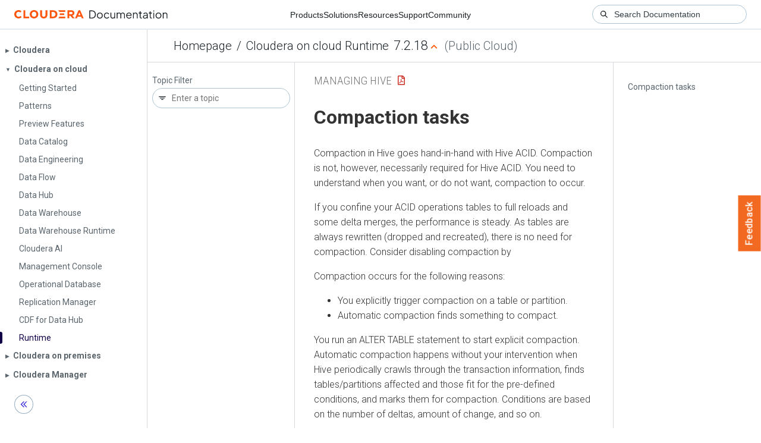

--- FILE ---
content_type: text/html
request_url: https://docs.cloudera.com/runtime/7.2.18/managing-hive/topics/hive-compaction-tasks.html
body_size: 1236
content:
<!DOCTYPE html><html lang="en"><head><meta http-equiv="Content-Type" content="text/html; charset=UTF-8"><meta charset="UTF-8"><meta name="viewport" content="width=device-width, initial-scale=1, shrink-to-fit=no"><title>Compaction tasks</title><meta name="generator" content="DITA-OT"><meta name="description" content="Compaction in Hive goes hand-in-hand with Hive ACID. Compaction is not, however, necessarily required for Hive ACID. You need to understand when you want, or do not want, compaction to occur."><meta name="prodname" content="Cloudera Runtime"><meta name="version" content="7"><meta name="release" content="2"><meta name="modification" content="18"><meta name="rights" content="© 2013–2024 Cloudera, Inc."><link rel="stylesheet" href="/common/css/main.css"><link rel="alternate" type="application/pdf" href="../hive_managing_hive.pdf"></head><body class="hg"><header class="chead"><div class="breadcrumbs"><span class="bread-home"><a href="/"><i class="fas fa-home"></i><span class="text-home">Cloudera Docs</span></a></span><span class="bread-product"></span><span class="bread-version"></span></div></header><main class="cmain"><div class="cpage"><article class="maincontent"><div class="inner-breadcrumbs"></div><div id="content" aria-labelledby="ariaid-title1">
    <h1 class="title topictitle1" id="ariaid-title1">Compaction tasks</h1>
    
    <div class="body conbody"><p class="shortdesc">Compaction in Hive goes hand-in-hand with Hive ACID. Compaction is not, however, necessarily required for Hive ACID. You need to understand
    when you want, or do not want, compaction to occur.</p>
       <p class="p">If you confine your ACID operations tables to full reloads and some delta merges, the
            performance is steady. As tables are always rewritten (dropped and recreated), there is
            no need for compaction. Consider disabling compaction by </p> <div class="p">Compaction occurs for the following reasons: <ul class="ul" id="con_gjz_4zl_2rb__ul_rmv_2cm_2rb">
                <li class="li">You explicitly trigger compaction on a table or partition. </li>
                <li class="li">Automatic compaction finds something to compact. </li>
            </ul></div><p class="p">You run an ALTER TABLE statement to start explicit compaction. Automatic compaction happens
            without your intervention when Hive periodically crawls through the transaction
            information, finds tables/partitions affected and those fit for the pre-defined
            conditions, and marks them for compaction. Conditions are based on the number of deltas,
            amount of change, and so on.</p> <p class="p">Compaction of sorted tables is not
                supported. </p><p dir="ltr" class="p">In a data pipeline, creating staging or temporary tables
                can significantly increase the compaction throughput. Avoid compaction of these
                tables.</p>
    </div>
<nav role="navigation" class="related-links"><div class="familylinks"><div class="parentlink"><strong>Parent topic:</strong> <a class="link" href="../topics/hive_hive_data_compaction.html" title="As administrator, you need to manage compaction of delta files that accumulate during data ingestion. Compaction is a process that performs critical cleanup of files.">Data compaction</a></div></div></nav></div></article></div><aside class="pubmenu"></aside></main><div class="logo"><a href="http://www.cloudera.com/"><img src="/common/img/cloudera_short_logo.png"></a></div><nav class="product-drawer"><div class="full-logo"><a href="http://www.cloudera.com/"><img src="/common/img/cloudera.png"></a></div></nav><footer></footer><script src="/common/js/main.js"></script></body></html>

--- FILE ---
content_type: image/svg+xml
request_url: https://docs.cloudera.com/common/img/fa/angle-up-solid-free-v620.svg
body_size: -128
content:
<svg xmlns="http://www.w3.org/2000/svg" viewBox="0 0 448 512"><path d="m201.4 137.4c12.5-12.5 32.8-12.5 45.3 0l160 160c12.5 12.5 12.5 32.8 0 45.3s-32.8 12.5-45.3 0l-137.4-137.4-137.4 137.3c-12.5 12.5-32.8 12.5-45.3 0s-12.5-32.8 0-45.3l160-160z"/></svg>
